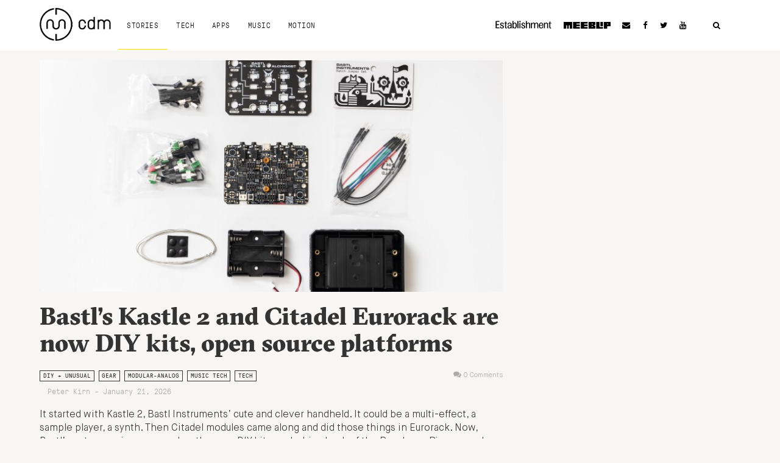

--- FILE ---
content_type: text/html; charset=utf-8
request_url: https://www.google.com/recaptcha/api2/aframe
body_size: 266
content:
<!DOCTYPE HTML><html><head><meta http-equiv="content-type" content="text/html; charset=UTF-8"></head><body><script nonce="cMe5ilrIkuptZimBuZzWFQ">/** Anti-fraud and anti-abuse applications only. See google.com/recaptcha */ try{var clients={'sodar':'https://pagead2.googlesyndication.com/pagead/sodar?'};window.addEventListener("message",function(a){try{if(a.source===window.parent){var b=JSON.parse(a.data);var c=clients[b['id']];if(c){var d=document.createElement('img');d.src=c+b['params']+'&rc='+(localStorage.getItem("rc::a")?sessionStorage.getItem("rc::b"):"");window.document.body.appendChild(d);sessionStorage.setItem("rc::e",parseInt(sessionStorage.getItem("rc::e")||0)+1);localStorage.setItem("rc::h",'1769039441155');}}}catch(b){}});window.parent.postMessage("_grecaptcha_ready", "*");}catch(b){}</script></body></html>

--- FILE ---
content_type: application/javascript; charset=UTF-8
request_url: https://cdmu.disqus.com/count-data.js?2=https%3A%2F%2Fcdm.link%2Fakai-mpc-xl%2F&2=https%3A%2F%2Fcdm.link%2Fanimevox%2F&2=https%3A%2F%2Fcdm.link%2Fbastls-kastle-2-and-citadel-eurorack-now-are-diy-kits-open-source-platforms%2F&2=https%3A%2F%2Fcdm.link%2Fcr-78-more-boss-pedals%2F&2=https%3A%2F%2Fcdm.link%2Fendogen-lowercase-synthesis%2F&2=https%3A%2F%2Fcdm.link%2Ffractiv-granular%2F&2=https%3A%2F%2Fcdm.link%2Flive-av-show-by-zoe-mc-pherson-alessandra-leone%2F&2=https%3A%2F%2Fcdm.link%2Freason-perpetual-licenses-now-199-for-rack-299-for-reason%2F&2=https%3A%2F%2Fcdm.link%2Fsimple-audio-editor%2F&2=https%3A%2F%2Fcdm.link%2Fstylophone-voice%2F
body_size: 958
content:
var DISQUSWIDGETS;

if (typeof DISQUSWIDGETS != 'undefined') {
    DISQUSWIDGETS.displayCount({"text":{"and":"and","comments":{"zero":"0 Comments","multiple":"{num} Comments","one":"1 Comment"}},"counts":[{"id":"https:\/\/cdm.link\/animevox\/","comments":2},{"id":"https:\/\/cdm.link\/bastls-kastle-2-and-citadel-eurorack-now-are-diy-kits-open-source-platforms\/","comments":0},{"id":"https:\/\/cdm.link\/reason-perpetual-licenses-now-199-for-rack-299-for-reason\/","comments":1},{"id":"https:\/\/cdm.link\/endogen-lowercase-synthesis\/","comments":0},{"id":"https:\/\/cdm.link\/akai-mpc-xl\/","comments":1},{"id":"https:\/\/cdm.link\/fractiv-granular\/","comments":0},{"id":"https:\/\/cdm.link\/simple-audio-editor\/","comments":1},{"id":"https:\/\/cdm.link\/stylophone-voice\/","comments":1},{"id":"https:\/\/cdm.link\/live-av-show-by-zoe-mc-pherson-alessandra-leone\/","comments":0},{"id":"https:\/\/cdm.link\/cr-78-more-boss-pedals\/","comments":0}]});
}